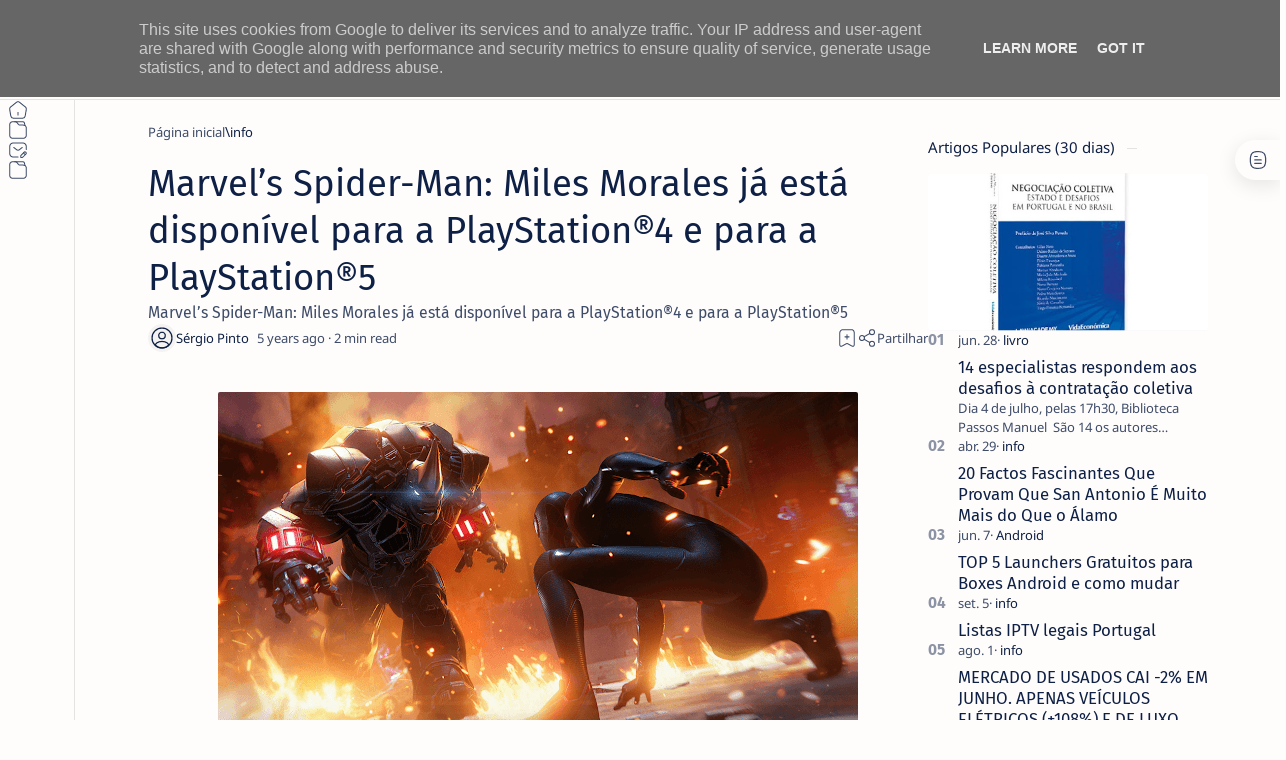

--- FILE ---
content_type: text/html; charset=utf-8
request_url: https://www.google.com/recaptcha/api2/aframe
body_size: 267
content:
<!DOCTYPE HTML><html><head><meta http-equiv="content-type" content="text/html; charset=UTF-8"></head><body><script nonce="LIIhz5kukBo80BoHRIcltw">/** Anti-fraud and anti-abuse applications only. See google.com/recaptcha */ try{var clients={'sodar':'https://pagead2.googlesyndication.com/pagead/sodar?'};window.addEventListener("message",function(a){try{if(a.source===window.parent){var b=JSON.parse(a.data);var c=clients[b['id']];if(c){var d=document.createElement('img');d.src=c+b['params']+'&rc='+(localStorage.getItem("rc::a")?sessionStorage.getItem("rc::b"):"");window.document.body.appendChild(d);sessionStorage.setItem("rc::e",parseInt(sessionStorage.getItem("rc::e")||0)+1);localStorage.setItem("rc::h",'1768509716106');}}}catch(b){}});window.parent.postMessage("_grecaptcha_ready", "*");}catch(b){}</script></body></html>

--- FILE ---
content_type: text/javascript; charset=UTF-8
request_url: https://www.netthings.pt/feeds/posts/summary/-/info?alt=json-in-script&orderby=updated&start-index=10476&max-results=6&callback=do_related_post_1768509713378
body_size: 4874
content:
// API callback
do_related_post_1768509713378({"version":"1.0","encoding":"UTF-8","feed":{"xmlns":"http://www.w3.org/2005/Atom","xmlns$openSearch":"http://a9.com/-/spec/opensearchrss/1.0/","xmlns$blogger":"http://schemas.google.com/blogger/2008","xmlns$georss":"http://www.georss.org/georss","xmlns$gd":"http://schemas.google.com/g/2005","xmlns$thr":"http://purl.org/syndication/thread/1.0","id":{"$t":"tag:blogger.com,1999:blog-1231294743353126365"},"updated":{"$t":"2026-01-15T15:13:21.542+00:00"},"category":[{"term":"info"},{"term":"prom"},{"term":"playstation"},{"term":"hbo"},{"term":"smartphone"},{"term":"primevideo"},{"term":"casa-inteligente"},{"term":"netflix"},{"term":"geekbuying"},{"term":"Android"},{"term":"disneyplus"},{"term":"gearbest"},{"term":"boxtv"},{"term":"app"},{"term":"smallgadget"},{"term":"smartwatch"},{"term":"IOS"},{"term":"windows"},{"term":"portatil"},{"term":"tomtop"},{"term":"amazon"},{"term":"appletv"},{"term":"gshopper"},{"term":"phone"},{"term":"review"},{"term":"tv"},{"term":"monitor"},{"term":"rodas"},{"term":"coluna"},{"term":"Kodi"},{"term":"tablet"},{"term":"periferico"},{"term":"sky"},{"term":"fotografia"},{"term":"Xiaomi"},{"term":"bangood"},{"term":"livro"},{"term":"pc"},{"term":"Lenovo"},{"term":"impressora"},{"term":"tutorial"},{"term":"MAC"},{"term":"aliexpress"},{"term":"Acer"},{"term":"Asus"},{"term":"plex"},{"term":"disney"},{"term":"retro"},{"term":"HP"},{"term":"Huawei"},{"term":"inf"},{"term":"google"},{"term":"passatempo"},{"term":"linux"},{"term":"tronsmart"},{"term":"raspberry"},{"term":"xbox"},{"term":"OPPO"},{"term":"smarthome"},{"term":"AOC"},{"term":"Canon"},{"term":"Dynabook"},{"term":"Pixel"},{"term":"macos"},{"term":"recomendação"},{"term":"IA"},{"term":"Samsung"},{"term":"apple"},{"term":"destaque"},{"term":"VLC"},{"term":"consola"},{"term":"dhgate"},{"term":"Gemini"},{"term":"buybestgear"},{"term":"cafago"},{"term":"comando"},{"term":"Nokia"},{"term":"SPC"},{"term":"TCL"},{"term":"VPN"},{"term":"camara"},{"term":"gaming"},{"term":"highlights"},{"term":"lightinthebox"},{"term":"temu"},{"term":"wiibuying"},{"term":"Mecool"},{"term":"Microsoft"},{"term":"Realme"},{"term":"Tp-Link"},{"term":"Wiko"},{"term":"crypto"},{"term":"devolo"},{"term":"philips"},{"term":"quad-lock"},{"term":"KUU"},{"term":"Mi Box S"},{"term":"PTC"},{"term":"Sharp"},{"term":"Trust"},{"term":"inpressora"},{"term":"madethebest"},{"term":"streaming"},{"term":"Ciberataques"},{"term":"Cibersegurança"},{"term":"Cubot"},{"term":"Deco"},{"term":"Fraude"},{"term":"Garmin"},{"term":"Hama"},{"term":"Hiscox"},{"term":"IQOO"},{"term":"Kaspersky"},{"term":"Kugoo"},{"term":"Logitech"},{"term":"Motorola"},{"term":"PME"},{"term":"Phishing"},{"term":"PixelWatch"},{"term":"Pixelbuds"},{"term":"Portugal"},{"term":"Prevenção"},{"term":"Proscenic"},{"term":"QNAP"},{"term":"Ransomware"},{"term":"Segway"},{"term":"SoundPeats"},{"term":"Uperfect"},{"term":"Youtube"},{"term":"Zeblaze"},{"term":"baseus"},{"term":"colorsmap"},{"term":"gadgets"},{"term":"gearvita"},{"term":"geeklifetime"},{"term":"inovacao"},{"term":"iot"},{"term":"kospet"},{"term":"megavirus"},{"term":"mi band"},{"term":"oneplus"},{"term":"password"},{"term":"pro"},{"term":"prom tomtop"},{"term":"rgpd"},{"term":"smart tv"},{"term":"software"},{"term":"stremio"},{"term":"tecnologia"},{"term":"welock"},{"term":"youtube\nvídeos\nextensão"}],"title":{"type":"text","$t":"ITO - NETthings"},"subtitle":{"type":"html","$t":"Explore o melhor da tecnologia em um só lugar. Encontre dicas de Android, iOS, Windows e Linux, além de análises de hardware e guias práticos para Box TV e streaming. Facilitamos sua escolha com recomendações de produtos que realmente valem a pena."},"link":[{"rel":"http://schemas.google.com/g/2005#feed","type":"application/atom+xml","href":"https:\/\/www.netthings.pt\/feeds\/posts\/summary"},{"rel":"self","type":"application/atom+xml","href":"https:\/\/www.blogger.com\/feeds\/1231294743353126365\/posts\/summary\/-\/info?alt=json-in-script\u0026start-index=10476\u0026max-results=6\u0026orderby=updated"},{"rel":"alternate","type":"text/html","href":"https:\/\/www.netthings.pt\/search\/label\/info"},{"rel":"hub","href":"http://pubsubhubbub.appspot.com/"},{"rel":"previous","type":"application/atom+xml","href":"https:\/\/www.blogger.com\/feeds\/1231294743353126365\/posts\/summary\/-\/info\/-\/info?alt=json-in-script\u0026start-index=10470\u0026max-results=6\u0026orderby=updated"},{"rel":"next","type":"application/atom+xml","href":"https:\/\/www.blogger.com\/feeds\/1231294743353126365\/posts\/summary\/-\/info\/-\/info?alt=json-in-script\u0026start-index=10482\u0026max-results=6\u0026orderby=updated"}],"author":[{"name":{"$t":"ITO"},"uri":{"$t":"http:\/\/www.blogger.com\/profile\/03040227685560277780"},"email":{"$t":"noreply@blogger.com"},"gd$image":{"rel":"http://schemas.google.com/g/2005#thumbnail","width":"32","height":"32","src":"\/\/blogger.googleusercontent.com\/img\/b\/R29vZ2xl\/AVvXsEilNsUF19dPXDBMU2OPrqM9OE6TPCTJtacku1CcddX0KsxzOofTfuw21ORFo-aDXdN5P5CV5ntWoUrp5MfT73cq16t3whJG37XN8_TweCZmfsuardhRHKvRQazwlc7ZZVQ\/s96\/favicon-96x96.png"}}],"generator":{"version":"7.00","uri":"http://www.blogger.com","$t":"Blogger"},"openSearch$totalResults":{"$t":"13863"},"openSearch$startIndex":{"$t":"10476"},"openSearch$itemsPerPage":{"$t":"6"},"entry":[{"id":{"$t":"tag:blogger.com,1999:blog-1231294743353126365.post-1467865513796359765"},"published":{"$t":"2020-10-19T15:53:00.007+01:00"},"updated":{"$t":"2020-10-19T15:53:48.542+01:00"},"category":[{"scheme":"http://www.blogger.com/atom/ns#","term":"info"}],"title":{"type":"text","$t":"Eattitude apresenta nova granola 100% biológica: Surreal é a nova entrada de gama com sabor a café"},"summary":{"type":"text","$t":"“O protagonista é o café, mas sem o cacau, a baunilha e as avelãs esta viagem não seria tão emocionante.” A afirmação é da Eattitude, marca portuguesa que lança no mercado uma nova referência de produto, a granola 100% biológica Surreal. Esta nova granola vem juntar-se à lista de seis granolas com diferentes sabores produzidas manualmente, com os melhores ingredientes e segundo práticas "},"link":[{"rel":"replies","type":"application/atom+xml","href":"https:\/\/www.netthings.pt\/feeds\/1467865513796359765\/comments\/default","title":"Enviar feedback"},{"rel":"replies","type":"text/html","href":"https:\/\/www.netthings.pt\/2020\/10\/eattitude-apresenta-nova-granola-100.html#comment-form","title":"0 Comentários"},{"rel":"edit","type":"application/atom+xml","href":"https:\/\/www.blogger.com\/feeds\/1231294743353126365\/posts\/default\/1467865513796359765"},{"rel":"self","type":"application/atom+xml","href":"https:\/\/www.blogger.com\/feeds\/1231294743353126365\/posts\/default\/1467865513796359765"},{"rel":"alternate","type":"text/html","href":"https:\/\/www.netthings.pt\/2020\/10\/eattitude-apresenta-nova-granola-100.html","title":"Eattitude apresenta nova granola 100% biológica: Surreal é a nova entrada de gama com sabor a café"}],"author":[{"name":{"$t":"ITO"},"uri":{"$t":"http:\/\/www.blogger.com\/profile\/03040227685560277780"},"email":{"$t":"noreply@blogger.com"},"gd$image":{"rel":"http://schemas.google.com/g/2005#thumbnail","width":"32","height":"32","src":"\/\/blogger.googleusercontent.com\/img\/b\/R29vZ2xl\/AVvXsEilNsUF19dPXDBMU2OPrqM9OE6TPCTJtacku1CcddX0KsxzOofTfuw21ORFo-aDXdN5P5CV5ntWoUrp5MfT73cq16t3whJG37XN8_TweCZmfsuardhRHKvRQazwlc7ZZVQ\/s96\/favicon-96x96.png"}}],"media$thumbnail":{"xmlns$media":"http://search.yahoo.com/mrss/","url":"https:\/\/blogger.googleusercontent.com\/img\/b\/R29vZ2xl\/AVvXsEjXvZ5MydoP5IfCN9RsszV-fN7h0Xj6mWOqGA5UBGJFIII1QG9XAN84f48BMPKkeyVwnnM7H9YrSamN09sQxUzSOXH3Ui5ZNVMcup0ZZ-GvJUPshnddt7g3E3ZXbMR1cgRBGhJ3IeuCfhI\/s72-w576-h640-c\/Surreal+Eattitude.JPG","height":"72","width":"72"},"thr$total":{"$t":"0"}},{"id":{"$t":"tag:blogger.com,1999:blog-1231294743353126365.post-2471686439061684422"},"published":{"$t":"2020-10-19T15:45:00.002+01:00"},"updated":{"$t":"2020-10-19T15:45:19.212+01:00"},"category":[{"scheme":"http://www.blogger.com/atom/ns#","term":"info"}],"title":{"type":"text","$t":"Exclusive Networks lança X-OD: a plataforma On-Demand para parceiros"},"summary":{"type":"text","$t":"X-OD habilita os parceiros a vender da forma como os clientes cada vez mais querem comprar, permitindo a rápida transformação das empresas para um maior crescimento e mais oportunidades a custo, risco e complexidade zero\u0026nbsp;A Exclusive Networks, distribuidor de Valor Acrescentado especializado em cibersegurança, redes e infraestruturas, anunciou a X-OD, a solução digital da Exclusive Networks e"},"link":[{"rel":"replies","type":"application/atom+xml","href":"https:\/\/www.netthings.pt\/feeds\/2471686439061684422\/comments\/default","title":"Enviar feedback"},{"rel":"replies","type":"text/html","href":"https:\/\/www.netthings.pt\/2020\/10\/exclusive-networks-lanca-x-od-a-plataforma-on-demand-para-parceiros.html#comment-form","title":"0 Comentários"},{"rel":"edit","type":"application/atom+xml","href":"https:\/\/www.blogger.com\/feeds\/1231294743353126365\/posts\/default\/2471686439061684422"},{"rel":"self","type":"application/atom+xml","href":"https:\/\/www.blogger.com\/feeds\/1231294743353126365\/posts\/default\/2471686439061684422"},{"rel":"alternate","type":"text/html","href":"https:\/\/www.netthings.pt\/2020\/10\/exclusive-networks-lanca-x-od-a-plataforma-on-demand-para-parceiros.html","title":"Exclusive Networks lança X-OD: a plataforma On-Demand para parceiros"}],"author":[{"name":{"$t":"ITO"},"uri":{"$t":"http:\/\/www.blogger.com\/profile\/03040227685560277780"},"email":{"$t":"noreply@blogger.com"},"gd$image":{"rel":"http://schemas.google.com/g/2005#thumbnail","width":"32","height":"32","src":"\/\/blogger.googleusercontent.com\/img\/b\/R29vZ2xl\/AVvXsEilNsUF19dPXDBMU2OPrqM9OE6TPCTJtacku1CcddX0KsxzOofTfuw21ORFo-aDXdN5P5CV5ntWoUrp5MfT73cq16t3whJG37XN8_TweCZmfsuardhRHKvRQazwlc7ZZVQ\/s96\/favicon-96x96.png"}}],"media$thumbnail":{"xmlns$media":"http://search.yahoo.com/mrss/","url":"https:\/\/blogger.googleusercontent.com\/img\/b\/R29vZ2xl\/AVvXsEj0Fy24AeowvwuPnr2Q1ILsWLn_Tu9MI2w-6jTR5uBCKC2HWEH0Axb9kifTLf8_OOHbF33Z3kk418jTf6ajPZT5KzOalX2ORXOOdcmR4HUnYHzZkpDGsJhA-H3aIDUZYAxUtPQDkVb3gZU\/s72-w640-h360-c\/unnamed%252811%2529.jpg","height":"72","width":"72"},"thr$total":{"$t":"0"}},{"id":{"$t":"tag:blogger.com,1999:blog-1231294743353126365.post-5061512035792393845"},"published":{"$t":"2020-10-19T15:36:00.003+01:00"},"updated":{"$t":"2020-10-19T15:36:45.383+01:00"},"category":[{"scheme":"http://www.blogger.com/atom/ns#","term":"info"}],"title":{"type":"text","$t":"Soluções mais inteligentes de IoT da Lenovo ajudam retalhistas a melhorar produtividade e segurança da loja no 'Novo Normal'"},"summary":{"type":"text","$t":"A  Lenovo acaba de anunciar um conjunto de Soluções ThinkIoT Smarter Store para ajudar as lojas físicas a adaptarem-se ao “novo normal” vivido atualmente.\u0026nbsp;As novas soluções melhoram a experiência do cliente, permitindo maior disponibilidade de stock e interação com o produto, ao mesmo tempo que aumentam a eficiência do trabalho.\u0026nbsp;Além disso, estas soluções ajudam a tornar as lojas mais "},"link":[{"rel":"replies","type":"application/atom+xml","href":"https:\/\/www.netthings.pt\/feeds\/5061512035792393845\/comments\/default","title":"Enviar feedback"},{"rel":"replies","type":"text/html","href":"https:\/\/www.netthings.pt\/2020\/10\/solucoes-mais-inteligentes-de-iot-da-Lenovo-ajudam.html#comment-form","title":"0 Comentários"},{"rel":"edit","type":"application/atom+xml","href":"https:\/\/www.blogger.com\/feeds\/1231294743353126365\/posts\/default\/5061512035792393845"},{"rel":"self","type":"application/atom+xml","href":"https:\/\/www.blogger.com\/feeds\/1231294743353126365\/posts\/default\/5061512035792393845"},{"rel":"alternate","type":"text/html","href":"https:\/\/www.netthings.pt\/2020\/10\/solucoes-mais-inteligentes-de-iot-da-Lenovo-ajudam.html","title":"Soluções mais inteligentes de IoT da Lenovo ajudam retalhistas a melhorar produtividade e segurança da loja no 'Novo Normal'"}],"author":[{"name":{"$t":"ITO"},"uri":{"$t":"http:\/\/www.blogger.com\/profile\/03040227685560277780"},"email":{"$t":"noreply@blogger.com"},"gd$image":{"rel":"http://schemas.google.com/g/2005#thumbnail","width":"32","height":"32","src":"\/\/blogger.googleusercontent.com\/img\/b\/R29vZ2xl\/AVvXsEilNsUF19dPXDBMU2OPrqM9OE6TPCTJtacku1CcddX0KsxzOofTfuw21ORFo-aDXdN5P5CV5ntWoUrp5MfT73cq16t3whJG37XN8_TweCZmfsuardhRHKvRQazwlc7ZZVQ\/s96\/favicon-96x96.png"}}],"media$thumbnail":{"xmlns$media":"http://search.yahoo.com/mrss/","url":"https:\/\/blogger.googleusercontent.com\/img\/b\/R29vZ2xl\/AVvXsEholOvCvAxYN7jU_MVckyHtChZSz_Yg4B9l1oP5ku2al-vN_9HbAqhUNPrS_cmn84Dgo0JSwhvYzb4pAsobxZ8pXctNYxocJt3n0OcdqBR8OV0qr4B9ZB3waldSxn5EwBXxtCMGVqF9hdQ\/s72-w640-h336-c\/lenovo-default-social.jpg","height":"72","width":"72"},"thr$total":{"$t":"0"}},{"id":{"$t":"tag:blogger.com,1999:blog-1231294743353126365.post-3624832392971116671"},"published":{"$t":"2020-10-19T12:29:00.001+01:00"},"updated":{"$t":"2020-10-19T12:29:07.739+01:00"},"category":[{"scheme":"http://www.blogger.com/atom/ns#","term":"info"}],"title":{"type":"text","$t":"Huawei inaugura em Paris o novo Centro Lagrange de Research em Matemática e Computação"},"summary":{"type":"text","$t":"Idealizado com o objetivo de interagir com a comunidade científica, o Centro Lagrange faz parte do compromisso contínuo da Huawei no campo da Investigação \u0026amp; Desenvolvimento à escala mundial.\u0026nbsp;Merouane Debbah, Diretor de I\u0026amp;D da Huawei França (à esquerda) e\n Faten Hidri, Vice-Presidente do Conselho Regional da Ile-de-France (à \ndireita)A Huawei anunciou a inauguração do Centro Lagrange "},"link":[{"rel":"replies","type":"application/atom+xml","href":"https:\/\/www.netthings.pt\/feeds\/3624832392971116671\/comments\/default","title":"Enviar feedback"},{"rel":"replies","type":"text/html","href":"https:\/\/www.netthings.pt\/2020\/10\/huawei-inaugura-em-paris-o-novo-centro-lagrange-de-research-em-matematica.html#comment-form","title":"0 Comentários"},{"rel":"edit","type":"application/atom+xml","href":"https:\/\/www.blogger.com\/feeds\/1231294743353126365\/posts\/default\/3624832392971116671"},{"rel":"self","type":"application/atom+xml","href":"https:\/\/www.blogger.com\/feeds\/1231294743353126365\/posts\/default\/3624832392971116671"},{"rel":"alternate","type":"text/html","href":"https:\/\/www.netthings.pt\/2020\/10\/huawei-inaugura-em-paris-o-novo-centro-lagrange-de-research-em-matematica.html","title":"Huawei inaugura em Paris o novo Centro Lagrange de Research em Matemática e Computação"}],"author":[{"name":{"$t":"ITO"},"uri":{"$t":"http:\/\/www.blogger.com\/profile\/03040227685560277780"},"email":{"$t":"noreply@blogger.com"},"gd$image":{"rel":"http://schemas.google.com/g/2005#thumbnail","width":"32","height":"32","src":"\/\/blogger.googleusercontent.com\/img\/b\/R29vZ2xl\/AVvXsEilNsUF19dPXDBMU2OPrqM9OE6TPCTJtacku1CcddX0KsxzOofTfuw21ORFo-aDXdN5P5CV5ntWoUrp5MfT73cq16t3whJG37XN8_TweCZmfsuardhRHKvRQazwlc7ZZVQ\/s96\/favicon-96x96.png"}}],"media$thumbnail":{"xmlns$media":"http://search.yahoo.com/mrss/","url":"https:\/\/blogger.googleusercontent.com\/img\/b\/R29vZ2xl\/AVvXsEgp221gCXTAeaHE0yhmW_gBUcbTyn7mSqTGaB-hl7i_mc2DNeXtzTohM89tftFUSHthNdLTVg4Zf9_4K7ce866phGPzCRlwvGu5UO3jqdloqZEB4WD4fHc42iKaUYaqn0caTVac5PfGHDU\/s72-w640-h426-c\/huawei.webp","height":"72","width":"72"},"thr$total":{"$t":"0"}},{"id":{"$t":"tag:blogger.com,1999:blog-1231294743353126365.post-5385645833191121708"},"published":{"$t":"2020-10-19T12:24:00.002+01:00"},"updated":{"$t":"2020-10-19T12:24:10.074+01:00"},"category":[{"scheme":"http://www.blogger.com/atom/ns#","term":"info"}],"title":{"type":"text","$t":"Gama flexível de sinalização com novos LEDs multicoloridos Eaton (MCIs)"},"summary":{"type":"text","$t":"Eaton recorda o papel que as energias renováveis e o armazenamento de energia podem desempenhar na passagem de uma economia linear para uma economia circular que gera menos emissões e resíduos, e fornece mais valor.\u0026nbsp;\u0026nbsp;A Eaton, empresa líder em gestão de energia, apresenta os novos indicadores LED multicoloridos da família RMQ de dispositivos de controlo e sinalização. Os novos "},"link":[{"rel":"replies","type":"application/atom+xml","href":"https:\/\/www.netthings.pt\/feeds\/5385645833191121708\/comments\/default","title":"Enviar feedback"},{"rel":"replies","type":"text/html","href":"https:\/\/www.netthings.pt\/2020\/10\/gama-flexivel-de-sinalizacao-com-novos-leds-multicoloridos-eaton.html#comment-form","title":"0 Comentários"},{"rel":"edit","type":"application/atom+xml","href":"https:\/\/www.blogger.com\/feeds\/1231294743353126365\/posts\/default\/5385645833191121708"},{"rel":"self","type":"application/atom+xml","href":"https:\/\/www.blogger.com\/feeds\/1231294743353126365\/posts\/default\/5385645833191121708"},{"rel":"alternate","type":"text/html","href":"https:\/\/www.netthings.pt\/2020\/10\/gama-flexivel-de-sinalizacao-com-novos-leds-multicoloridos-eaton.html","title":"Gama flexível de sinalização com novos LEDs multicoloridos Eaton (MCIs)"}],"author":[{"name":{"$t":"ITO"},"uri":{"$t":"http:\/\/www.blogger.com\/profile\/03040227685560277780"},"email":{"$t":"noreply@blogger.com"},"gd$image":{"rel":"http://schemas.google.com/g/2005#thumbnail","width":"32","height":"32","src":"\/\/blogger.googleusercontent.com\/img\/b\/R29vZ2xl\/AVvXsEilNsUF19dPXDBMU2OPrqM9OE6TPCTJtacku1CcddX0KsxzOofTfuw21ORFo-aDXdN5P5CV5ntWoUrp5MfT73cq16t3whJG37XN8_TweCZmfsuardhRHKvRQazwlc7ZZVQ\/s96\/favicon-96x96.png"}}],"media$thumbnail":{"xmlns$media":"http://search.yahoo.com/mrss/","url":"https:\/\/blogger.googleusercontent.com\/img\/b\/R29vZ2xl\/AVvXsEif4gIO6TWlny2ICCorzUufl_ZkRLxXuibmBX6t3GIxtQHy8yyIlPzrcRsoBSM1oSFjuCDUHV3jMAHxJMiAIgMwz6Hm7-w11qsZe2OEGVRwQej41wTzJ5pyTcho4WGnRbueBe9L-psWteI\/s72-w640-h462-c\/unnamed%252810%2529.jpg","height":"72","width":"72"},"thr$total":{"$t":"0"}},{"id":{"$t":"tag:blogger.com,1999:blog-1231294743353126365.post-1488769399787301948"},"published":{"$t":"2020-10-19T12:19:00.004+01:00"},"updated":{"$t":"2020-10-19T12:20:19.978+01:00"},"category":[{"scheme":"http://www.blogger.com/atom/ns#","term":"info"}],"title":{"type":"text","$t":"Solução para acabar com o Nonio no Chrome"},"summary":{"type":"text","$t":"Existem várias soluções para bloquear o Nonio no PC e neste artigo vou falar aqui de mais uma maneira de bloquearmos o Nonio no Google Chrome.Aqui há uns meses partilhamos a solução do Developer Tiago Cruz na qual agradecemos o trabalho e a dedicação.\u0026nbsp;A maior parte dos adblockers revelam-se ineficazes e por isso convém escolhermos as boas soluções.A solução que apresentamos hoje é uma "},"link":[{"rel":"replies","type":"application/atom+xml","href":"https:\/\/www.netthings.pt\/feeds\/1488769399787301948\/comments\/default","title":"Enviar feedback"},{"rel":"replies","type":"text/html","href":"https:\/\/www.netthings.pt\/2020\/10\/solucao-para-acabar-com-o-nonio-no.html#comment-form","title":"1 Comentários"},{"rel":"edit","type":"application/atom+xml","href":"https:\/\/www.blogger.com\/feeds\/1231294743353126365\/posts\/default\/1488769399787301948"},{"rel":"self","type":"application/atom+xml","href":"https:\/\/www.blogger.com\/feeds\/1231294743353126365\/posts\/default\/1488769399787301948"},{"rel":"alternate","type":"text/html","href":"https:\/\/www.netthings.pt\/2020\/10\/solucao-para-acabar-com-o-nonio-no.html","title":"Solução para acabar com o Nonio no Chrome"}],"author":[{"name":{"$t":"ITO"},"uri":{"$t":"http:\/\/www.blogger.com\/profile\/03040227685560277780"},"email":{"$t":"noreply@blogger.com"},"gd$image":{"rel":"http://schemas.google.com/g/2005#thumbnail","width":"32","height":"32","src":"\/\/blogger.googleusercontent.com\/img\/b\/R29vZ2xl\/AVvXsEilNsUF19dPXDBMU2OPrqM9OE6TPCTJtacku1CcddX0KsxzOofTfuw21ORFo-aDXdN5P5CV5ntWoUrp5MfT73cq16t3whJG37XN8_TweCZmfsuardhRHKvRQazwlc7ZZVQ\/s96\/favicon-96x96.png"}}],"media$thumbnail":{"xmlns$media":"http://search.yahoo.com/mrss/","url":"https:\/\/blogger.googleusercontent.com\/img\/b\/R29vZ2xl\/AVvXsEghYyuTzJaKVh1jU0AoDq4ehJAWyNuU-h3Ua5C1q6BJ89Ht8KMRMgMkgTPMqY5vwRenYJZVB78LaQ5vP3wViIovTCYT7ePrpkqEq5ultYUNSJjCfNAyX1JOEM8vO8Y-yXy-7CmpCs_zOQg\/s72-c\/Design+sem+nome+%25281%2529.png","height":"72","width":"72"},"thr$total":{"$t":"1"}}]}});